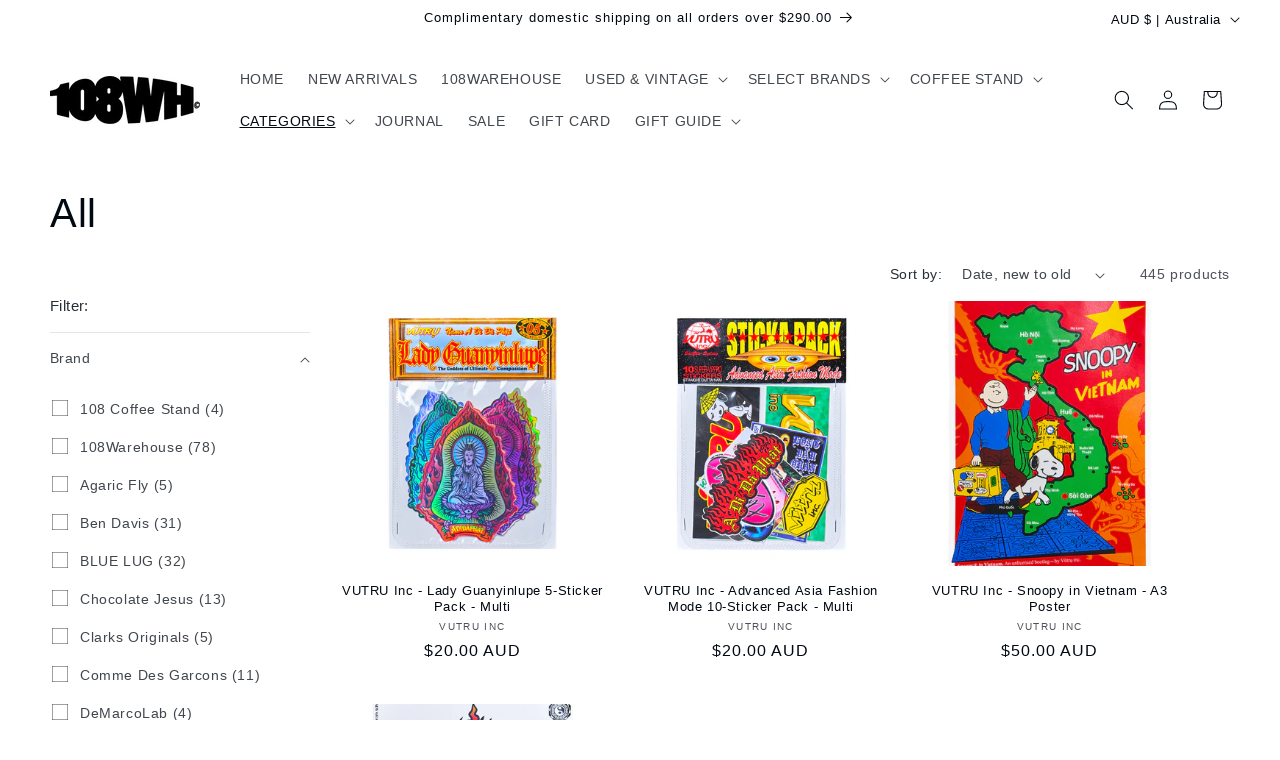

--- FILE ---
content_type: application/x-javascript
request_url: https://app.cart-bot.net/public/status/shop/mystore1234556789.myshopify.com.js?1769255002
body_size: -295
content:
var giftbee_settings_updated='1720746315c';